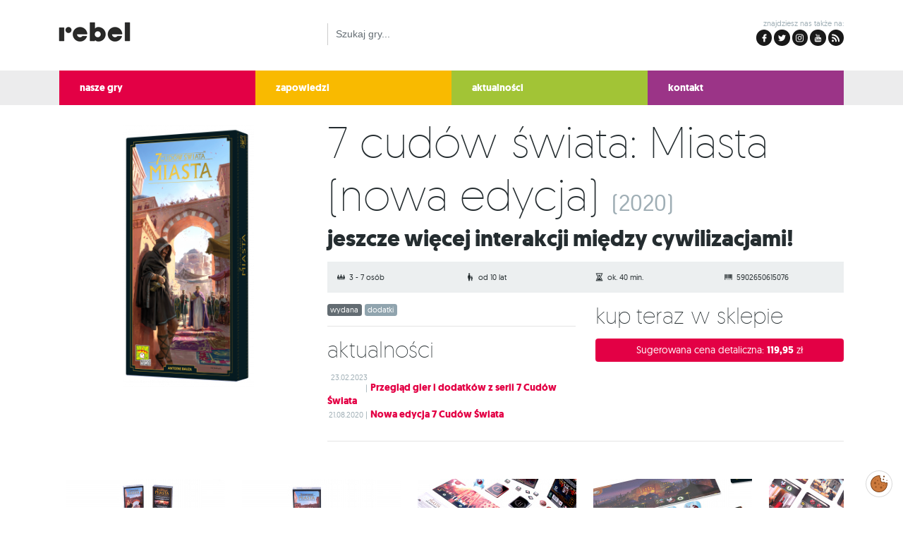

--- FILE ---
content_type: text/html; charset=UTF-8
request_url: https://www.wydawnictworebel.pl/games/7-cudow-swiata-miasta-nowa-edycja-5004.html
body_size: 7356
content:
<!DOCTYPE html><html lang="pl">
<head prefix="og: https://ogp.me/ns# fb: https://ogp.me/ns/fb# product: https://ogp.me/ns/product# article: https://ogp.me/ns/article#">
    <!-- Google Tag Manager -->
<script>(function(w,d,s,l,i){w[l]=w[l]||[];w[l].push({'gtm.start':
            new Date().getTime(),event:'gtm.js'});var f=d.getElementsByTagName(s)[0],
        j=d.createElement(s),dl=l!='dataLayer'?'&l='+l:'';j.async=true;j.src=
        'https://www.googletagmanager.com/gtm.js?id='+i+dl;f.parentNode.insertBefore(j,f);
    })(window,document,'script','dataLayer','GTM-TH964HQ');</script>
<!-- End Google Tag Manager -->    <meta charset="utf-8" />
<meta http-equiv="X-UA-Compatible" content="IE=edge" />
<meta name="viewport" content="width=device-width, initial-scale=1, minimum-scale=1" />

<title>7 cudów świata: Miasta (nowa edycja) (2020) - Wydawnictwo Rebel</title>
<link rel="canonical" href="https://www.wydawnictworebel.pl/games/7-cudow-swiata-miasta-nowa-edycja-5004.html" />
<link rel="author" href="https://www.xpect.pl/" /><link rel="icon" href="/images/favicon.png" type="image/png" /><link rel="shortcut icon" href="/images/favicon.ico" />
<meta name="description" content="Jeszcze więcej interakcji między cywilizacjami!. Rozszerzenie zawierające zupełnie nowy rodzaj kart w kolorze czarnym, które znacząco zwiększają interakcję między graczami.  Co wnosi dodatek?  Znacznie zwiększona..." /><meta name="keywords" content="7 Cudów Świata: Miasta (nowa edycja), starożytność, wybór karty, karty, budowa miast, rozwój cywilizacji, ekonomiczna, zarządzanie ręką, zbieranie zestawów, jednoczesny wybór akcji, zróżnicowane moce graczy, Antoine Bauza, Rebel" />
<meta property="og:type" content="product" />
<meta property="og:url" content="https://www.wydawnictworebel.pl/games/7-cudow-swiata-miasta-nowa-edycja-5004.html" />
<meta property="og:image" content="https://files.rebel.pl/products/100/1295/_115780/7CI_BOX3D_PL_right-2000x2000-k-ffffff.png" />
<meta property="product:price:amount" content="119.95" />
<meta property="product:price:currency" content="PLN" />
<meta property="fb:app_id" content="482420455482657" /><meta property="og:locale" content="pl_PL" /><meta property="og:site_name" content="Wydawnictwo Rebel" /><meta property="og:title" content="7 cudów świata: Miasta (nowa edycja) (2020)" /><meta property="og:description" content="Jeszcze więcej interakcji między cywilizacjami!. Rozszerzenie zawierające zupełnie nowy rodzaj kart w kolorze czarnym, które znacząco zwiększają interakcję między graczami.  Co wnosi dodatek?  Znacznie zwiększona..." />
<!-- https://atipofoundry.com/fonts/geomanist -->
<link href="/fonts/geomanist/stylesheet.css?v=1619026902" media="screen, print" rel="stylesheet" type="text/css" />

<!-- https://code.jquery.com/ -->
<script src="https://code.jquery.com/jquery-3.1.1.min.js"
        integrity="sha256-hVVnYaiADRTO2PzUGmuLJr8BLUSjGIZsDYGmIJLv2b8="
        crossorigin="anonymous"></script>
<script src="https://code.jquery.com/ui/1.12.1/jquery-ui.min.js"
        integrity="sha256-VazP97ZCwtekAsvgPBSUwPFKdrwD3unUfSGVYrahUqU="
        crossorigin="anonymous"></script>
<link href="https://code.jquery.com/ui/1.12.1/themes/base/jquery-ui.css" rel="stylesheet" />

<!-- https://tether.io/ -->
<script defer
        src="https://cdnjs.cloudflare.com/ajax/libs/tether/1.2.0/js/tether.min.js"
        integrity="sha384-Plbmg8JY28KFelvJVai01l8WyZzrYWG825m+cZ0eDDS1f7d/js6ikvy1+X+guPIB"
        crossorigin="anonymous"></script>

<!-- https://v4-alpha.getbootstrap.com/ -->
<link href="/bootstrap/css/bootstrap.min.css?v=1619026902" media="screen, print" rel="stylesheet" type="text/css" />
<script type="text/javascript" src="/bootstrap/js/bootstrap.min.js?v=1619026902" defer="defer"></script>

<!-- https://www.flaticon.com/ -->
<link href="/flaticon/flaticon.css?v=1619026902" media="screen, print" rel="stylesheet" type="text/css" />

<!-- HTML5 shim and Respond.js for IE8 support of HTML5 elements and media queries -->
<!--[if lt IE 9]>
<script type="text/javascript" src="/javascripts/html5shiv.min.js?v=1619026902"></script>
<script type="text/javascript" src="/javascripts/respond.min.js?v=1619026902"></script>
<![endif]-->

<!-- https://blueimp.github.io/Gallery/ -->
<link href="/gallery/css/blueimp-gallery.min.css?v=1619026902" media="screen, print" rel="stylesheet" type="text/css" />
<script type="text/javascript" src="/gallery/js/blueimp-gallery.min.js?v=1619026902" defer="defer"></script>
<script type="text/javascript" src="/gallery/js/jquery.blueimp-gallery.min.js?v=1619026902" defer="defer"></script>

<script type="text/javascript" src="/javascripts/application.js?v=1619026902" defer="defer"></script>
<link href="/stylesheets/typography.css?v=1619026902" media="screen, print" rel="stylesheet" type="text/css" />
<link href="/stylesheets/forms.css?v=1619026902" media="screen, print" rel="stylesheet" type="text/css" />
<link href="/stylesheets/gallery.css?v=1619026902" media="screen, print" rel="stylesheet" type="text/css" />
<link href="/stylesheets/application.css?v=1646998418" media="screen, print" rel="stylesheet" type="text/css" />
<link href="/stylesheets/layout.css?v=1619026902" media="screen, print" rel="stylesheet" type="text/css" />

<!-- https://github.com/algolia/algoliasearch-client-javascript -->
<script src="https://cdn.jsdelivr.net/algoliasearch/3/algoliasearchLite.min.js"></script>

<script type="application/ld+json">
    {
       "@context": "https://schema.org",
       "@type": "WebSite",
       "url": "https://wydawnictworebel.pl/",
       "potentialAction": {
         "@type": "SearchAction",
         "target": "https://wydawnictworebel.pl/search?phrase={phrase}",
         "query-input": "required name=phrase"
       }
    }
</script>    <!-- Facebook Pixel Code -->
<script>
    !function(f,b,e,v,n,t,s)
    {if(f.fbq)return;n=f.fbq=function(){n.callMethod?
        n.callMethod.apply(n,arguments):n.queue.push(arguments)};
        if(!f._fbq)f._fbq=n;n.push=n;n.loaded=!0;n.version='2.0';
        n.queue=[];t=b.createElement(e);t.async=!0;
        t.src=v;s=b.getElementsByTagName(e)[0];
        s.parentNode.insertBefore(t,s)}(window,document,'script',
        'https://connect.facebook.net/en_US/fbevents.js');
    fbq('init', '723657245017545');
    fbq('track', 'PageView');
</script>
<noscript>
    <img height="1" width="1"
         src="https://www.facebook.com/tr?id=723657245017545&ev=PageView
&noscript=1"/>
</noscript>
<!-- End Facebook Pixel Code --></head>

<body class="layout-default" id="controller-games"
      itemscope itemtype="https://schema.org/WebPage">
<noscript><iframe src="https://www.googletagmanager.com/ns.html?id=GTM-TH964HQ"
    height="0" width="0" style="display:none;visibility:hidden"></iframe></noscript>

<div id="fb-root"></div>
<script>(function(d, s, id) {
        var js, fjs = d.getElementsByTagName(s)[0];
        if (d.getElementById(id)) return;
        js = d.createElement(s); js.id = id;
        js.src = "//connect.facebook.net/pl_PL/sdk.js#xfbml=1&version=v2.9&appId=482420455482657";
        fjs.parentNode.insertBefore(js, fjs);
    }(document, 'script', 'facebook-jssdk'));
</script><div class="canvas">

    <header>
        <div class="container">
    <div class="row">
        <div class="col-4 col-sm-3 col-md-4">
            <a title="logotyp rebel" class="image" href="/"><img class="brand-logo" title="rebel" alt="logotyp rebel" src="/images/logo/logo-black-notext.png" /></a>        </div>
        <div class="col-8 col-sm-5 col-md-4 pt-3">
            <form action="/search" class="mr-auto mt-2" id="searchForm" method="post">
    <div class="input-group">
        <input class="form-control" type="search" placeholder="Szukaj gry..." name="phrase" />    </div>
</form>

<script type="text/javascript">

    var client = algoliasearch('WN65FGR86G', '2b989a811316ee1de066654d8c455fac');
    var index = client.initIndex('wydawnictwo_games_production');
    var baseUrl = 'https://www.wydawnictworebel.pl';

    $('#searchForm').find('input').autocomplete({
        minLength: 1,
        source: function (request, response) {
            index.search(request.term, function(err, content) {
                response(content.hits);
            });
        },
        focus: function( event, ui ) {
            $(this).val(ui.item.name);
            return false;
        },
        select: function( event, ui ) {
            $(this).val(ui.item.name);
            window.location.href = baseUrl + '/games/' + ui.item.url.name + '-' + ui.item.url.id + '.html';
            return false;
        }
    })
    .autocomplete( "instance" )._renderItem = function( ul, item ) {
        return $("<li>")
            .append('<div>' + item._highlightResult.name.value + ' <small>' + item.description + '</small></div>')
            .appendTo(ul);
    };

</script>        </div>

        <div class="hidden-xs-down col-sm-4 col-md-4 pt-2 text-right">
            <p class="social mt-2 small text-muted">
    znajdziesz nas także na:<br />
    <span><a href="https://www.facebook.com/REBELpl/" class="facebook flaticon-facebook" title="Facebook" target="_blank"></a></span>
    <span><a href="https://twitter.com/PL_Rebel" class="twitter flaticon-twitter" title="Twitter" target="_blank"></a></span>
    <span><a href="https://www.instagram.com/rebel_pl/" class="instagram flaticon-instagram" title="Instagram target="_blank"></a></span>
    <span><a href="https://www.youtube.com/user/rebelgames/" class="youtube flaticon-youtube" title="YouTube" target="_blank"></a></span>
    <span><a href="https://www.rebel.pl/e4u.php/6,ModRSS/GetNewPages/223" class="rss flaticon-rss" title="RSS" target="_blank"></a></span>
</p>

        </div>
    </div>
</div>        <nav class="menu inverse">
    <div class="container">
        <div class="row">
            <div class="hidden-sm-down" style="width: 1rem">&nbsp;</div>
            <div class="col-6 col-sm-4 col-md" style="background-color: #e30045;">
                <a class="" href="/games">nasze gry</a>            </div>
            <div class="col-6 col-sm-4 col-md" style="background-color: #f9ba00">
                <a class="" href="/games/upcoming">zapowiedzi</a>            </div>
            <div class="col-6 col-sm-4 col-md" style="background-color: #a2c436">
                <a class="" href="/pages">aktualności</a>            </div>
<!--            <div class="col-6 col-sm-4 col-md" style="background-color: #009aad">-->
<!--            --><!--            </div>-->
            <div class="col-6 col-sm-4 col-md" style="background-color: #9b3487">
                <a class="" href="/pages/kontakt-224.html">kontakt</a>            </div>
            <div class="hidden-sm-down" style="width: 1rem">&nbsp;</div>
        </div>
    </div>
</nav>
    </header>

    <div class="container action-show" id="page">

        <main class="" id="content">
                        <div itemprop="mainEntity" itemscope itemtype="https://schema.org/Product">

    <div class="row">
        <div class="col-sm-4 col-md-4 text-center">
                        <a data-gallery="product-gallery" title="7 cudów świata: Miasta (nowa edycja)" class="image" href="https://files.rebel.pl/products/100/1295/_115780/7CI_BOX3D_PL_right.png"><img class="img-fluid mb-3" itemprop="image" style="max-height: 400px; width: auto; padding: 1em 0px 1em 1em" alt="7 cudów świata: Miasta (nowa edycja)" src="https://files.rebel.pl/products/100/1295/_115780/7CI_BOX3D_PL_right-400x400-ffffff.png" /></a>                    </div>
        <div class="col-sm-8 col-md-8">

            <h1 class="title">
                <span itemprop="name">7 cudów świata: Miasta (nowa edycja)</span>
                <small itemprop="releaseDate" class="text-muted">(2020)</small>
            </h1>
            <h2 itemprop="disambiguatingDescription">Jeszcze więcej interakcji między cywilizacjami!</h2>
            
<div class="mb-3 p-3 small" style="background-color: rgba(159, 174, 181, 0.2)">
    <div class="row">

                    <div class="col-6 col-lg-3" itemprop="additionalProperty" itemscope itemtype="https://schema.org/PropertyValue">
                <meta itemprop="name" content="Liczba graczy" />
                <span class="flaticon flaticon-people" title="Liczba graczy" itemprop="value">3 - 7 osób</span>
            </div>
        
                    <div class="col-6 col-lg-3" itemprop="additionalProperty" itemscope itemtype="https://schema.org/PropertyValue">
                <meta itemprop="name" content="Wiek graczy" />
                <span class="flaticon flaticon-age" title="Wiek graczy" itemprop="value">od 10 lat</span>
            </div>
        
                    <div class="col-6 col-lg-3" itemprop="additionalProperty" itemscope itemtype="https://schema.org/PropertyValue">
                <meta itemprop="name" content="Czas gry" />
                <span class="flaticon flaticon-time" title="Czas gry" itemprop="value">ok. 40 min.</span>
            </div>
        
                    <div class="col-6 col-lg-3">
                <span class="flaticon flaticon-barcode" title="EAN-13" itemprop="gtin13">5902650615076</span>
            </div>
        
    </div>
</div>

            <div class="row">
                <div class="col-lg-6 mb-3">

                    <div class="badge badge-default">wydana</div>
                                            <div class="badge" style="background-color: #90a4ae">
                            dodatki                        </div>
                                                            
                                            <hr/>
                        <h3>Aktualności</h3>
                                                    <small class="text-muted" style="display: inline-block; width: 57px; text-align: right">23.02.2023 |</small>
                            <a class="" href="/pages/przeglad-gier-i-dodatkow-z-serii-7-cudow-swiata-1635.html">Przegląd gier i dodatków z serii 7 Cudów Świata</a><br />
                                                    <small class="text-muted" style="display: inline-block; width: 57px; text-align: right">21.08.2020 |</small>
                            <a class="" href="/pages/nowa-edycja-7-cudow-swiata-1547.html">Nowa edycja 7 Cudów Świata</a><br />
                                            
                </div>
                <div class="col-lg-6 mb-3">

                    
                        
                            <h3>Kup teraz w sklepie</h3>
                            <p itemprop="offers" itemscope itemtype="https://schema.org/Offer">

                                <link itemprop="availability" href="https://schema.org/InStock" />
                                <a class="btn btn-primary btn-block flaticon-cart-black external" itemprop="url" target="_blank" href="https://www.rebel.pl/e4u.php/1,ModRedirect/Product/115780">Sugerowana cena detaliczna:
                                <strong itemprop="price" content="119.95">119,95</strong>
                                <span itemprop="priceCurrency" content="PLN">zł</span></a>                            </p>

                        
                    
                </div>
            </div>

            <hr />
            <div class="fb-like mb-3" data-href="https://www.wydawnictworebel.pl/games/7-cudow-swiata-miasta-nowa-edycja-5004.html" data-layout="standard" data-action="like" data-size="small" data-show-faces="true" data-share="true"></div>
        </div>
    </div>

    
<div class="product-gallery mb-3">
    
        <a data-gallery="product-gallery" title="7 Cudów Świata: Miasta (nowa edycja)" class="image" href="https://files.rebel.pl/products/100/1295/_115780/rebel-7-cudow-swiata-miasta-2020-rozkladowka.jpg"><img alt="" src="https://files.rebel.pl/products/100/1295/_115780/rebel-7-cudow-swiata-miasta-2020-rozkladowka-0x150-ffffff.jpg" /></a>
    
        <a data-gallery="product-gallery" title="7 Cudów Świata: Miasta (nowa edycja)" class="image" href="https://files.rebel.pl/products/100/1295/_115780/rebel-7-cudow-swiata-miasta-2020-elementy.jpg"><img alt="" src="https://files.rebel.pl/products/100/1295/_115780/rebel-7-cudow-swiata-miasta-2020-elementy-0x150-ffffff.jpg" /></a>
    
        <a data-gallery="product-gallery" title="7 Cudów Świata: Miasta (nowa edycja)" class="image" href="https://files.rebel.pl/products/100/1295/_115780/rebel-7-cudow-swiata-miasta-2020-elementy2.jpg"><img alt="" src="https://files.rebel.pl/products/100/1295/_115780/rebel-7-cudow-swiata-miasta-2020-elementy2-0x150-ffffff.jpg" /></a>
    
        <a data-gallery="product-gallery" title="7 Cudów Świata: Miasta (nowa edycja)" class="image" href="https://files.rebel.pl/products/100/1295/_115780/rebel-gra-ekonomiczna-7-cudow-swiata-miasta-2.jpg"><img alt="" src="https://files.rebel.pl/products/100/1295/_115780/rebel-gra-ekonomiczna-7-cudow-swiata-miasta-2-0x150-ffffff.jpg" /></a>
    
        <a data-gallery="product-gallery" title="7 Cudów Świata: Miasta (nowa edycja)" class="image" href="https://files.rebel.pl/products/100/1295/_115780/rebel-7-cudow-swiata-miasta-2020-karty.jpg"><img alt="" src="https://files.rebel.pl/products/100/1295/_115780/rebel-7-cudow-swiata-miasta-2020-karty-0x150-ffffff.jpg" /></a>
    
        <a data-gallery="product-gallery" title="7 Cudów Świata: Miasta (nowa edycja)" class="image" href="https://files.rebel.pl/products/100/1295/_115780/rebel-7-cudow-swiata-miasta-2020-karty2.jpg"><img alt="" src="https://files.rebel.pl/products/100/1295/_115780/rebel-7-cudow-swiata-miasta-2020-karty2-0x150-ffffff.jpg" /></a>
    
        <a data-gallery="product-gallery" title="7 Cudów Świata: Miasta (nowa edycja)" class="image" href="https://files.rebel.pl/products/100/1295/_115780/rebel-dodatek-7CS-Miasta-cud.jpg"><img alt="" src="https://files.rebel.pl/products/100/1295/_115780/rebel-dodatek-7CS-Miasta-cud-0x150-ffffff.jpg" /></a>
    
        <a data-gallery="product-gallery" title="7 Cudów Świata: Miasta (nowa edycja)" class="image" href="https://files.rebel.pl/products/100/1295/_115780/rebel-dodatek-7CS-Miasta-karta.png"><img alt="" src="https://files.rebel.pl/products/100/1295/_115780/rebel-dodatek-7CS-Miasta-karta-0x150-ffffff.png" /></a>
    
        <a data-gallery="product-gallery" title="7 Cudów Świata: Miasta (nowa edycja)" class="image" href="https://files.rebel.pl/products/100/1295/_115780/zdjecie-7-cudow-swiata-miasta-tyl-pudelka.JPG"><img alt="" src="https://files.rebel.pl/products/100/1295/_115780/zdjecie-7-cudow-swiata-miasta-tyl-pudelka-0x150-ffffff.JPG" /></a>
    </div>
    <div class="row">
        <div class="col-md-6 mb-3 main-content" itemprop="description">
            <p dir="ltr">Rozszerzenie zawierające zupełnie nowy rodzaj kart w kolorze czarnym, które znacząco zwiększają interakcję między graczami. </p>

<h3 dir="ltr">Co wnosi dodatek? </h3>

<ul>
<li dir="ltr">Znacznie zwiększona interakcja między graczami przez wyjątkowo silne efekty czarnych kart! </li>
<li dir="ltr">W każdej epoce możesz zagrać dodatkową kartę, która znacząco wpłynie na rozwój Twojej cywilizacji. </li>
<li dir="ltr">Dzięki rozgrywkom w dwuosobowych drużynach (w grze 4- lub 6-osobowej) możesz odkryć zupełnie nowe możliwości i strategie.</li>
</ul>

<h3 dir="ltr">Czym jest 7 Cudów Świata?</h3>

<p dir="ltr">To świetnie zbalansowana gra o rozwoju cywilizacji, która łączy proste zasady i dynamiczną rozgrywkę z planowaniem i strategicznym myśleniem. Uczestnicy wcielają się w przywódców starożytnych miast, które starają się poprowadzić do jak najbardziej optymalnego rozwoju. </p>

<h3 dir="ltr">Co wyróżnia nową edycję?</h3>

<ul>
<li dir="ltr">Większe karty cudów ułatwiające odczytywanie i układanie kart. </li>
<li dir="ltr">Nowy system ikon usprawniający rozgrywkę i pozwalający na jeszcze szybsze opanowanie zasad.</li>
<li dir="ltr">Bardziej przejrzyste umiejscowienie ikon, dzięki któremu karty są czytelniejsze i łatwiejsze do zrozumienia.</li>
<li dir="ltr">Przeredagowane zasady, jeszcze przystępniejsze dla nowych uczestników zabawy.</li>
<li dir="ltr">Zrebalansowane karty i efekty (lista zmian dostępna <a href="https://files.rebel.pl/files/instrukcje/7-Cudow-Swiata-2020-zmiany.pdf" target="_blank" rel="noopener">tutaj</a>).</li>
<li dir="ltr">Pudełka poszczególnych tytułów dopasowane do siebie rozmiarem. </li>
<li dir="ltr">Uwspółcześnione grafiki na okładkach a także nowe, stylowe logo.</li>
</ul>
<p><span style="font-size: 11pt; font-family: Arial; color: #000000; background-color: transparent; font-weight: 400; font-style: normal; font-variant: normal; text-decoration: none; vertical-align: baseline; white-space: pre-wrap;"> </span></p>            
                    </div>
        <div class="col-md-6 mb-3">

            
            <h3>Ważne informacje</h3>

            <div class="game-info row">
                <div class="col-sm-6 col-md-12 col-lg-6">
                    <dl>
                                                    <dt class="text-muted">autor:</dt>
                            <dd>Antoine Bauza</dd>
                        
                                                    <dt class="text-muted">ilustrator:</dt>
                            <dd>Miguel Coimbra, Etienne Hebinger</dd>
                        
                                                    <dt class="text-muted">wydawca:</dt>
                            <dd>Rebel</dd>
                        
                                                    <dt class="text-muted">podmiot gospodarczy:</dt>
                            <dd>Rebel Sp. z o.o., ul. Budowlanych 64c, 80-298, Gdańsk, Poland, wydawnictwo@rebel.pl</dd>
                        
                                                    <dt class="text-muted">informacje dot. bezpieczeństwa:</dt>
                            <dd>Posiada logo CE. Nie nadaje się dla dzieci w wieku poniżej 3 lat. Zawiera małe elementy - ryzyko zadławienia.</dd>
                                            </dl>

                                            <p><a class="btn btn-secondary btn-block flaticon-file-pdf" href="https://files.rebel.pl/files/instrukcje/Instrukcja_7CS-Miasta-2020.pdf">Przeczytaj zasady gry</a></p>
                    
                                                                <p class="text-muted"><strong>dodatkowe pliki do pobrania:</strong></p>
                        <ul>
                                                    <li><a class="flaticon-file-pdf external" target="_blank" href="https://files.rebel.pl/files/instrukcje/Opis-efektow_7CS-Miasta-2020.pdf">Opis-efektow_7CS-Miasta-2020.pdf</a></li>
                                                </ul>
                    
                    
                        <hr />
                        <p>
                            <img style="float: left; margin-right: .5em; margin-bottom: 1em; width: 40px; height: auto;" alt="logo BoardGameGeek.com" src="/images/bgg.jpg" />                            <a class="external" target="_blank" href="https://www.boardgamegeek.com/boardgame/316378">więcej informacji w serwisie BoardGameGeek.com</a></p>

                    
                </div>
                <div class="col-sm-6 col-md-12 col-lg-6">
                                            <p class="text-muted"><strong>zawartość pudełka:</strong></p>
                        <ul><li>2 plansze Cudów<li>42 karty<li>26 żetonów Długów<li>4 żetony Dyplomacji<li>6 monet<li>notes punktacji<li>3 arkusze z opisem nowych efektów<li>instrukcja</ul>
                                    </div>
            </div>


            <hr />
                        <h3>Mechanika i tematyka</h3>
            <p>
                                    <a class="" href="/tag/ancient.html">starożytność</a> |
                                    <a class="" href="/tag/card-drafting.html">wybór karty</a> |
                                    <a class="" href="/tag/card-game.html">karty</a> |
                                    <a class="" href="/tag/city-building.html">budowa miast</a> |
                                    <a class="" href="/tag/civilization.html">rozwój cywilizacji</a> |
                                    <a class="" href="/tag/economic.html">ekonomiczna</a> |
                                    <a class="" href="/tag/hand-management.html">zarządzanie ręką</a> |
                                    <a class="" href="/tag/set-collection.html">zbieranie zestawów</a> |
                                    <a class="" href="/tag/simultaneous-action-selection.html">jednoczesny wybór akcji</a> |
                                    <a class="" href="/tag/variable-player-powers.html">zróżnicowane moce graczy</a> |
                            </p>
            
        </div>
    </div>

</div>        </main>

    </div>

    <footer class="inverse rozsypanka-czerwona-300">
    <div class="container small">

        <div class="row">
            <div class="col-6 col-sm-4 col-md-4 col-lg-6">
                <a title="rebel" class="image" href="/"><img style="margin-left: -20px; margin-top: -20px" alt="rebel" src="/images/logo/logo-white-notext.png" /></a>                <p>All rights reserved &copy;&nbsp;2019<br />Rebel Sp. z o.o.</p>
                <p>Powered by <a href="https://www.xpect.pl/" target="_blank" class="external">XPECT.pl</a><br />software solutions</p>
            </div>
            <div class="col-6 col-sm-4 col-md-3 col-lg-2">
                <h4>O firmie</h4>
                <address><strong>Rebel Sp. z o.o.</strong><br />
                    ul. Budowlanych 64c<br />
                    80-298 Gdańsk<br />
                    NIP: 9571068214<br />
                    REGON: 221833849</address>
            </div>
            <div class="hidden-xs-down col-sm-4 col-md-3 col-lg-2">
                <h4>Nasze serwisy</h4>
                <ul style="padding-left: 2em">
                    <li><a href="//www.rebel.pl/">Sklep REBEL.pl</a></li>
                    <li><a href="//hurt.rebel.pl/">Sprzedaż hurtowa</a></li>
                    <li><a href="//koszulki.rebel.pl/">Koszulki na karty</a></li>
                    <li><a href="//www.rebelstudio.eu/">Rebel Studio</a></li>
                    <li><a href="//www.rebel.pl/kariera">Oferty pracy</a></li>
                </ul>

            </div>
            <div class="hidden-sm-down col-md-2 col-lg-2">
                <h4>Newsletter</h4>
                <ul style="padding-left: 2em">
                    <li><a href="//www.rebel.pl/e4u.php/1,ModUsers/Newsletter">Zapisz się</a></li>
                </ul>

            </div>
        </div>

    </div>
</footer>
</div>

<div id="blueimp-gallery" class="blueimp-gallery blueimp-gallery-controls" data-use-bootstrap-modal="false">
    <div class="slides"></div>
    <h3 class="title"></h3>
    <a class="prev"><i class="flaticon flaticon-arrow-prev"></i></a>
    <a class="next"><i class="flaticon flaticon-arrow-next"></i></a>
    <a class="close">×</a>
    <a class="play-pause"></a>
    <ol class="indicator"></ol>
</div>
</body>
</html>

--- FILE ---
content_type: application/javascript
request_url: https://www.wydawnictworebel.pl/javascripts/application.js?v=1619026902
body_size: 130
content:
$(document).ready(function() {
    $('form').submit(function () {
        $(this).find('button:submit').attr('disabled', true);
        return true;
    });

});